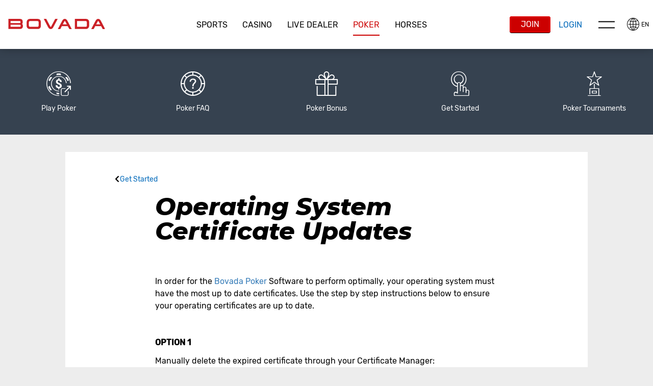

--- FILE ---
content_type: text/html; charset=utf-8
request_url: https://www.bovada.lv/poker/get-started/certificate-update
body_size: 14221
content:
<!DOCTYPE html><html class="use-native-default-fonts" lang="en-US" xml:lang="en-US" xmlns="http://www.w3.org/1999/xhtml"><head><link rel="prefetch" href="/assets/assets/fonts/sourceSansProB/Source-Sans-Pro-Regular.woff2" as="font" type="font/woff2" crossorigin="">
<link rel="prefetch" href="/assets/assets/fonts/sourceSansProB/Source-Sans-Pro-SemiBold.woff2" as="font" type="font/woff2" crossorigin="">
<link rel="prefetch" href="/assets/assets/fonts/sourceSansProB/Source-Sans-Pro-Bold.woff2" as="font" type="font/woff2" crossorigin=""><link rel="preload" href="/assets/assets/fonts/icons/bumbet/icons-bumbet-critical-mobile.woff2" as="font" type="font/woff2" media="(hover: none) and (max-width: 768px)" crossorigin="">
<link rel="preload" href="/assets/assets/fonts/icons/bumbet/icons-bumbet-critical-desktop.woff2" as="font" type="font/woff2" media="not (hover: none) and (max-width: 768px)" crossorigin="">
                <meta charset="utf-8">
        
        <style>
        body{min-width:320px}body .navbar-fixed-top{left:0;position:fixed;right:0;z-index:7}body .img-responsive{display:block}body .navbar-fixed-top{top:0}body .img-responsive{height:auto;max-width:100%}body .max-container{margin:0 auto;max-width:1376px}body .hidden,body .visible-xs{display:none!important}@media screen and (max-width:768px){body .visible-xs{display:block!important}body .hidden-xs{display:none!important}}@-webkit-keyframes slide-down-fade{0%{opacity:0;transform:translateY(-1em)}to{opacity:1;transform:translateY(0)}}@-moz-keyframes slide-down-fade{0%{opacity:0;transform:translateY(-1em)}to{opacity:1;transform:translateY(0)}}@-ms-keyframes slide-down-fade{0%{opacity:0;transform:translateY(-1em)}to{opacity:1;transform:translateY(0)}}@keyframes slide-down-fade{0%{opacity:0;transform:translateY(-1em)}to{opacity:1;transform:translateY(0)}}button{border:none}button{background:0 0;outline:0}button{border-radius:0;padding:0}@media screen and (max-width:768px){@font-face{font-family:icons-bovada-new;src:url(https://www.bovada.lv/assets/assets/fonts/icons/bovada/icons-bovada-critical-mobile-v2.eot);src:url(https://www.bovada.lv/assets/assets/fonts/icons/bovada/icons-bovada-critical-mobile-v2.eot?v2#iefix) format("embedded-opentype"),url(https://www.bovada.lv/assets/assets/fonts/icons/bovada/icons-bovada-critical-mobile-v2.woff2) format("woff2"),url(https://www.bovada.lv/assets/assets/fonts/icons/bovada/icons-bovada-critical-mobile-v2.woff) format("woff"),url(https://www.bovada.lv/assets/assets/fonts/icons/bovada/icons-bovada-critical-mobile-v2.ttf) format("truetype"),url(https://www.bovada.lv/assets/assets/fonts/icons/bovada/icons-bovada-critical-mobile-v2.svg?v2#icons-bovada) format("svg");font-weight:400;font-style:normal;font-display:swap}}@media screen and (min-width:769px){@font-face{font-family:icons-bovada-new;src:url(https://www.bovada.lv/assets/assets/fonts/icons/bovada/icons-bovada-critical-desktop-v2.eot);src:url(https://www.bovada.lv/assets/assets/fonts/icons/bovada/icons-bovada-critical-desktop-v2.eot?v2#iefix) format("embedded-opentype"),url(https://www.bovada.lv/assets/assets/fonts/icons/bovada/icons-bovada-critical-desktop-v2.woff2) format("woff2"),url(https://www.bovada.lv/assets/assets/fonts/icons/bovada/icons-bovada-critical-desktop-v2.woff) format("woff"),url(https://www.bovada.lv/assets/assets/fonts/icons/bovada/icons-bovada-critical-desktop-v2.ttf) format("truetype"),url(https://www.bovada.lv/assets/assets/fonts/icons/bovada/icons-bovada-critical-desktop-v2.svg?v2#icons-bovada) format("svg");font-weight:400;font-style:normal;font-display:swap}}@font-face{font-family:rubik;font-style:normal;font-weight:400;src:url(https://www.bovada.lv/assets/assets/fonts/rubik/rubikRegular.eot);src:url(https://www.bovada.lv/assets/assets/fonts/rubik/rubikRegular.woff2) format("woff2"),url(https://www.bovada.lv/assets/assets/fonts/rubik/rubikRegular.eot?#iefix) format("embedded-opentype"),url(https://www.bovada.lv/assets/assets/fonts/rubik/rubikRegular.woff) format("woff"),url(https://www.bovada.lv/assets/assets/fonts/rubik/rubikRegular.ttf) format("truetype"),url(https://www.bovada.lv/assets/assets/fonts/rubik/rubikRegular.svg#rubikRegular) format("svg");font-display:swap}@font-face{font-family:rubik;font-style:normal;font-weight:500;src:url(https://www.bovada.lv/assets/assets/fonts/rubik/rubikMedium.eot);src:url(https://www.bovada.lv/assets/assets/fonts/rubik/rubikMedium.woff2) format("woff2"),url(https://www.bovada.lv/assets/assets/fonts/rubik/rubikMedium.eot?#iefix) format("embedded-opentype"),url(https://www.bovada.lv/assets/assets/fonts/rubik/rubikMedium.woff) format("woff"),url(https://www.bovada.lv/assets/assets/fonts/rubik/rubikMedium.ttf) format("truetype"),url(https://www.bovada.lv/assets/assets/fonts/rubik/rubikMedium.svg#rubikMedium) format("svg");font-display:swap}@font-face{font-family:montserrat;font-style:italic;font-weight:800;src:url(https://www.bovada.lv/assets/assets/fonts/montserrat/montserratExtraBoldItalic.eot);src:url(https://www.bovada.lv/assets/assets/fonts/montserrat/montserratExtraBoldItalic.woff2) format("woff2"),url(https://www.bovada.lv/assets/assets/fonts/montserrat/montserratExtraBoldItalic.eot?#iefix) format("embedded-opentype"),url(https://www.bovada.lv/assets/assets/fonts/montserrat/montserratExtraBoldItalic.woff) format("woff"),url(https://www.bovada.lv/assets/assets/fonts/montserrat/montserratExtraBoldItalic.ttf) format("truetype"),url(https://www.bovada.lv/assets/assets/fonts/montserrat/montserratExtraBoldItalic.svg#montserratExtraBoldItalic) format("svg");font-display:swap}body.icons-split .icon,body.icons-split .icon-arrow-back:before,body.icons-split .icon-arrow-next:before,body.icons-split .icon-bonus:before,body.icons-split .icon-casino:before,body.icons-split .icon-global:before,body.icons-split .icon-horses:before,body.icons-split .icon-live-dealer:before,body.icons-split .icon-menu:before,body.icons-split .icon-poker-get-started:before,body.icons-split .icon-poker-how-to-play:before,body.icons-split .icon-poker-play-now:before,body.icons-split .icon-poker-tournaments:before,body.icons-split .icon-poker:before,body.icons-split .icon-sports:before{-webkit-font-smoothing:antialiased;-moz-osx-font-smoothing:grayscale;font-family:icons-bovada-new;font-style:normal;font-variant:normal;font-weight:400;speak:none;text-transform:none}.icon-arrow-back:before{content:"\21"}.icon-live-dealer:before{content:"\126"}.icon-casino:before{content:"\43"}.icon-sports:before{content:"\142"}.icon-arrow-next:before{content:"\23"}.icon-bonus:before{content:"\28"}.icon-global:before{content:"\124"}.icon-horses:before{content:"\79"}.icon-menu:before{content:"\3d"}.icon-poker-get-started:before{content:"\183"}.icon-poker-how-to-play:before{content:"\184"}.icon-poker-play-now:before{content:"\e909"}.icon-poker-tournaments:before{content:"\187"}.icon-poker:before{content:"\6b"}a,article,aside,body,div,figure,h1,html,i,img,label,li,nav,p,section,span,ul{margin:0;padding:0;border:0;font-size:100%;font:inherit;vertical-align:initial}article,aside,figure,nav,section{display:block}button{font-family:inherit;font-size:inherit;line-height:inherit}button{color:inherit;font:inherit;margin:0}*,:after,:before{-webkit-box-sizing:border-box;-moz-box-sizing:border-box;box-sizing:border-box}html{-webkit-overflow-scrolling:touch}a{color:#337ab7;text-decoration:none}ul{list-style:none}a{line-height:normal}body{background-color:#ededed;font-family:var(--font-primary);font-size:12px;color:grey}@media only screen and (max-device-width:480px){body{-webkit-text-size-adjust:100%;-ms-text-size-adjust:100%}}h1[class*=-heading]{color:#000;font:400 1.17em var(--font-primary);line-height:1}h1.h1-heading{font-weight:500}h1.h1-heading{font:italic 800 2em var(--font-secondary);line-height:1}.custom-cta{font:400 1.17em var(--font-primary);line-height:12px;min-width:110px;outline:0;padding:10px 12px;text-align:center;border-radius:4px;text-transform:uppercase}.custom-cta{text-decoration:none}.custom-cta.cta-small{font-size:1em;min-width:60px;padding:5px 16px;line-height:14px}.custom-cta.primary{background:#c00;color:#fff;position:relative;box-shadow:0 1px 0 0 #000}.custom-cta.primary:before{border:2px solid #e00000;border-radius:inherit;bottom:0;content:"";left:0;position:absolute;right:0;top:0}.custom-cta.secondary{background:#364250;color:#fff;box-shadow:0 1px 0 0 #000;position:relative}.custom-cta.secondary:before{border:2px solid #425162;border-radius:inherit;bottom:0;content:"";left:0;position:absolute;right:0;top:0}.custom-link{font-size:1.34em;text-decoration:none;color:#0069ba}.custom-dropdown{border-width:0 0 2px}.custom-dropdown,.custom-dropdown label,.custom-dropdown.lang-selector .icon{position:relative}.custom-dropdown .custom-droplist{position:absolute}.custom-dropdown:not(.flip-up) .custom-droplist{animation:slide-down-fade .3s}.custom-dropdown .custom-droplist{background:#fff;box-shadow:0 0 8px 0 rgba(0,0,0,.3);color:#333;display:none;font-size:1.12em;left:0;line-height:1;right:0;text-align:left;z-index:999}.custom-dropdown .custom-droplist li{padding:14px 8px}.custom-dropdown .custom-droplist li:not(:first-of-type){border-top:1px solid #d1d1d1}.custom-dropdown .custom-droplist li.active{background:#f2f2f2}.custom-dropdown .custom-droplist li.active{color:#0069ba}.lang-selector,.lang-selector label{display:inline-block}.lang-selector label{align-items:center;color:grey;display:flex;font-size:1em;height:44px;line-height:1;padding:0 8px;text-align:center;vertical-align:middle;width:auto;background:#fff}.lang-selector label .icon-global{color:inherit;font-size:24px;margin-right:4px}.lang-selector .custom-droplist{left:36px;width:128px;bottom:44px}.custom-menu{color:#000;font-size:1.17em;font-weight:400}.custom-menu:not(.inverse) li{background:#fff}.custom-menu a{color:inherit}.custom-menu.primary li{line-height:1;border-bottom:1px solid #d1d1d1}.custom-menu.primary li a:first-child{display:block;margin:-12px -32px -12px -16px;padding:12px 32px 12px 16px}.custom-menu.primary li .icon[class*=-next]{right:16px}.custom-menu .icon[class*=-next]{top:50%;transform:translateY(-50%)}.custom-menu li{outline:0;padding:12px 32px 12px 16px;position:relative}.custom-menu li .icon[class*=-next]{color:grey;font-size:8px;position:absolute}.static-btn{color:grey;padding:15px}.static-btn .icon.static-icon{background:0 0;color:inherit;border-radius:50%;border:none;display:inline-block;font-size:32px;line-height:32px;height:32px;margin:0 auto;text-align:center;width:32px}.static-btn .static-title{display:block;font-size:1em;font-weight:400;line-height:1;margin-top:12px}.custom-tab{display:flex}.custom-tab{font-weight:600;overflow:auto;position:relative}.custom-tab a,.custom-tab li{line-height:1}.custom-tab a{color:inherit}.custom-tab.quaternary{border:0 solid #c2c2c2;flex:1;background:#fff;text-transform:uppercase}.custom-tab.quaternary li{color:#000;flex-shrink:0;font-size:1em;margin:0;padding:10px 12px;position:relative;font-weight:400}.custom-tab.quaternary li.active{color:#c00}.custom-tab.quaternary li.active{border-bottom:2px solid #c00}.custom-tab.channel{flex:auto;font-weight:400}.custom-tab.channel a{display:inline-block}.custom-tab.channel li{border-width:2px 0;color:#000;flex-grow:1;font-size:1em;padding:0;text-align:center;text-transform:uppercase}.custom-tab.channel li.active{color:#c00}.custom-tab.channel .channel-item{padding:10px 5px}.custom-tab.tab-menu,.navbar-wrapper.menu-navbar{background:#364250}.navbar-fixed-top .custom-tab.tab-menu .static-btn{font-size:inherit}.custom-tab.tab-menu{justify-content:center;flex-wrap:wrap}.custom-tab.tab-menu li{border:0;color:#fff;flex:1 1 33.3%;text-align:center;overflow:hidden}.custom-tab.tab-menu li:not(:last-child){margin-right:0}.custom-tab.tab-menu a{display:block}.custom-tab.tab-menu .static-btn{padding:24px 15px;width:100%}.custom-tab.small-tab li{background:#364250;color:#fff;flex:1;font-size:.85em;padding:6px 10px;text-align:center;font-weight:400}.custom-tab.small-tab li:last-of-type{border-right:0}.custom-tab.small-tab li .icon{display:block;font-size:20px;line-height:1;margin-bottom:6px}.navbar-fixed-top{min-width:320px;top:0;z-index:2;padding-bottom:36px;box-shadow:0 0 16px 0 rgba(0,0,0,.3)}.navbar-fixed-top:not(.search-field-enabled){background:#fff}.navbar-fixed-top .navbar{border:0;border-radius:0;height:48px;justify-content:center;margin:0 auto;flex-wrap:wrap}.navbar-fixed-top .navbar .header-lang-selector-left-side,.navbar-fixed-top .navbar .user-info-full-size-registration-buttons{display:none}.navbar-fixed-top .navbar,.navbar-fixed-top .navbar .login-container,.navbar-fixed-top .navbar .user-info{align-items:center}.navbar-fixed-top .navbar .user-info{display:inline-flex;height:100%;flex-grow:1}.navbar-fixed-top .navbar{color:#000}.navbar-fixed-top .navbar{display:flex}.navbar-fixed-top .navbar .user-info{position:relative}.navbar-fixed-top .navbar .login-container{display:inline-flex}.navbar-fixed-top .navbar .login-container .custom-cta:last-of-type{margin-left:8px}.navbar-fixed-top .navbar .user-info{justify-content:flex-end;position:relative}.navbar-fixed-top .navbar [class*=-btn]{line-height:1;padding:16px;display:flex;justify-content:center;position:relative;min-height:48px}.navbar-fixed-top .navbar [class*=-btn] .icon-menu{font-size:0;position:relative}.navbar-fixed-top .navbar [class*=-btn] .icon-menu,.navbar-fixed-top .navbar [class*=-btn] .icon-menu:after,.navbar-fixed-top .navbar [class*=-btn] .icon-menu:before{display:block;height:1px;width:8px}.navbar-fixed-top .navbar [class*=-btn] .icon-menu:after,.navbar-fixed-top .navbar [class*=-btn] .icon-menu:before{background:#000;content:"";position:absolute}.navbar-fixed-top .navbar [class*=-btn] .icon-menu:before{bottom:3px}.navbar-fixed-top .navbar [class*=-btn] .icon-menu:after{top:3px}.navbar-fixed-top .navbar [class*=-btn]:not(.account-balance){font-size:0}.navbar-fixed-top .navbar [class*=-btn]:not(.account-balance) .icon-menu{font-size:0;position:relative}.navbar-fixed-top .navbar [class*=-btn]:not(.account-balance) .icon-menu,.navbar-fixed-top .navbar [class*=-btn]:not(.account-balance) .icon-menu:after,.navbar-fixed-top .navbar [class*=-btn]:not(.account-balance) .icon-menu:before{display:block;height:1px;width:16px}.navbar-fixed-top .navbar [class*=-btn]:not(.account-balance) .icon-menu:after,.navbar-fixed-top .navbar [class*=-btn]:not(.account-balance) .icon-menu:before{background:#000;content:"";position:absolute}.navbar-fixed-top .navbar [class*=-btn]:not(.account-balance) .icon-menu:before{bottom:3px}.navbar-fixed-top .navbar [class*=-btn]:not(.account-balance) .icon-menu:after{top:3px}.navbar-fixed-top .navbar .menu-btn{align-items:center;background:#fff}.navbar-fixed-top .navbar .icon{font-size:16px}.navbar-fixed-top .navbar .brand-logo{display:-ms-flexbox;margin:auto;padding:18px 16px}.navbar-fixed-top .navbar .brand-logo img{height:auto;min-width:100px}.navbar-fixed-top .navbar .custom-tab.channel{order:3;width:100%;background:#fff;border-top:2px solid #e3e3e3}.navbar-fixed-top .navbar .custom-link{font-size:1em;padding:5px 13px;text-transform:uppercase}.rich-text-body-content[data-version=v2] .bold{font-weight:700}@media screen and (min-width:769px){[class*=-heading].h1-heading{font-size:4em}}@media screen and (min-width:769px){.custom-cta{font-size:1.34em}}@media screen and (min-width:769px){.custom-tab.quaternary{overflow:visible}.custom-tab.quaternary li{font-size:1.34em;padding:15px 30px}}@media screen and (min-width:480px){.custom-tab.channel .channel-item{padding:10px 12px}}@media screen and (min-width:769px) and (max-width:1024px){.custom-tab.channel li{font-size:1.17em}}@media screen and (min-width:769px){.custom-tab.channel,.custom-tab.channel.quaternary li{border-width:0}.custom-tab.channel.quaternary li{padding:0}.custom-tab.channel .channel-item{padding:13px 0 11px}.custom-tab.channel li{margin:0 8px}.custom-tab.channel li a{border-bottom:2px solid #fff}.custom-tab.channel li.active a{border-color:#c00}}@media screen and (min-width:1024px){.custom-tab.channel li{font-size:1.34em;margin:0 12px}}@media screen and (min-width:1376px){.custom-tab.channel li{margin:0 16px;font-size:1.67em}}@media screen and (max-width:320px){.navbar-fixed-top .navbar .brand-logo img{min-width:75px}.navbar-fixed-top .navbar .login-container{font-size:.85em}.navbar-fixed-top .navbar .custom-cta{padding:5px 12px}.navbar-fixed-top .navbar [class*=-btn]:not(.account-balance){padding:6px 4px}}@media screen and (min-width:321px) and (max-width:360px){.navbar-fixed-top .navbar .brand-logo img{min-width:80px}.navbar-fixed-top .navbar .login-container{font-size:.85em}.navbar-fixed-top .navbar .custom-cta{padding:5px 12px}}@media screen and (max-width:420px){.navbar-fixed-top .navbar [class*=-btn]{padding:6px}.navbar-fixed-top .navbar .brand-logo{padding:18px 5px}}@media screen and (min-width:769px){.navbar-fixed-top{padding-bottom:0}.navbar-fixed-top .navbar{height:96px}.navbar-fixed-top .navbar .login-container{display:inline-flex;justify-content:center}.navbar-fixed-top .navbar [class*=-btn]{padding:16px}.navbar-fixed-top .navbar .brand-logo{flex-grow:1}.navbar-fixed-top .navbar .brand-logo img{height:14px}.navbar-fixed-top .navbar .brand-logo{padding:18px 8px}.navbar-fixed-top .navbar .custom-tab.channel{margin:auto;width:auto;order:0}.navbar-fixed-top .navbar .icon{font-size:24px}.navbar-fixed-top .navbar .custom-cta{min-width:80px}.navbar-fixed-top .navbar .custom-tab.channel{border-width:0}.navbar-fixed-top .navbar .custom-link{font-size:1.34em;padding:5px 16px}}@media screen and (min-width:769px) and (max-width:1024px){.navbar-fixed-top .navbar .login-container{font-size:.85em}}@media screen and (min-width:1024px){.navbar-fixed-top .navbar .brand-logo{padding:18px 16px}.navbar-fixed-top .navbar .brand-logo img{height:20px}.navbar-fixed-top .navbar [class*=-btn]{padding:16px;min-width:64px;min-height:64px}.navbar-fixed-top .navbar [class*=-btn] .icon-menu{transform:scale(2)}}@media screen and (min-width:1376px){.navbar-fixed-top .navbar .custom-link{padding:6px 32px}.navbar-fixed-top .navbar .brand-logo{padding-left:0}.navbar-fixed-top .navbar .brand-logo img{height:24px}}html.force-critical{font-family:rubik,montserrat}html{--font-primary:"rubik";--font-secondary:"montserrat"}html.use-native-default-fonts{font-family:-apple-system,BlinkMacSystemFont,Segoe UI,Noto Sans,Helvetica,Arial,sans-serif,Apple Color Emoji,Segoe UI Emoji}body bx-site div.rich-text-body-content[data-version=v2]{overflow:auto}body bx-site div.rich-text-body-content[data-version=v2] p,body bx-site div.rich-text-body-content[data-version=v2] span{list-style-image:none;list-style-type:disc;list-style-position:outside;margin:12px 0;min-height:1em}div.article-copperhead div.rich-text-body-content{overflow:auto}div.article-copperhead div.rich-text-body-content p,div.article-copperhead div.rich-text-body-content span{list-style-image:none;list-style-type:disc;list-style-position:outside;margin:12px 0}div.article-copperhead div.rich-text-body-content{font-size:16px;margin:inherit}.main-primary-nav.bx-menu{bottom:0;left:0;overflow:hidden;right:0;z-index:5;background-color:#364250;height:100%;max-width:1376px;margin:0 auto}@media screen and (min-width:769px){.main-primary-nav.bx-menu{height:168px;bottom:auto;z-index:5}}.main-primary-nav.bx-menu .custom-tab.small-tab{overflow:hidden;height:100%;align-items:center}.main-primary-nav.bx-menu .custom-tab.small-tab li{flex:1;font-weight:100;padding:0}@media screen and (min-width:769px){.main-primary-nav.bx-menu .custom-tab.small-tab li{background:0;border:0;margin:0 16px}.main-primary-nav.bx-menu .custom-tab.small-tab li:first-child{margin-left:0}.main-primary-nav.bx-menu .custom-tab.small-tab li:last-child{margin-right:0}}.main-primary-nav.bx-menu .custom-tab.small-tab a{display:block;overflow:hidden;padding:6px}.main-primary-nav.bx-menu .custom-tab.small-tab a.static-btn{padding-left:0;padding-right:0}@media screen and (min-width:769px){.main-primary-nav.bx-menu .custom-tab.small-tab a{border-radius:8px;height:auto;padding:23px;color:inherit}}.main-primary-nav.bx-menu .custom-tab.small-tab .static-btn .static-title{display:inline-block;font-size:10px;font-weight:lighter;line-height:11px;margin-top:4px;white-space:nowrap;text-overflow:ellipsis;overflow:hidden;max-width:62px;color:inherit}@media screen and (min-width:769px){.main-primary-nav.bx-menu .custom-tab.small-tab .static-btn .static-title{display:block;font-size:14px;margin-top:16px;line-height:17px;max-width:none;color:inherit}}.main-primary-nav.bx-menu .custom-tab.small-tab .static-btn .icon.static-icon,.main-primary-nav.bx-menu .custom-tab.small-tab li .icon{background:inherit;border-radius:0;color:inherit;display:block;font-size:20px;height:22px;margin:2px 0;text-align:center;width:100%}@media screen and (min-width:769px){.main-primary-nav.bx-menu .custom-tab.small-tab .static-btn .icon.static-icon,.main-primary-nav.bx-menu .custom-tab.small-tab li .icon{background:0 0;font-size:48px;line-height:48px;height:48px;margin:0 auto;text-align:center}}.breadcrumb{display:inline-block}.breadcrumb a{color:#0069ba;font-size:20px;display:flex;align-items:center}.breadcrumb a i{white-space:pre;color:#000;font-size:12px;padding-inline:4px}.breadcrumb a.breadcrumb-link{visibility:hidden;display:none}.breadcrumb:last-of-type{display:inline-block}.breadcrumb:last-of-type a{color:#000;font-size:20px}.breadcrumb:last-of-type i.icon.icon-arrow-next{display:none}@media (max-width:769px){.breadcrumb{visibility:hidden;display:none}.breadcrumb:last-of-type{visibility:visible;display:flex;padding-left:21px}.breadcrumb:last-of-type a{color:#000;font-weight:900;font-size:14px}.breadcrumb a.breadcrumb-link{visibility:visible;display:flex;color:grey;margin-left:10px;padding-right:8px}.breadcrumb a.breadcrumb-link i{visibility:visible;font-size:8px}}.custom-tab.quaternary li{margin:2px 0 0}@media (max-width:768px){.custom-tab.quaternary li{margin:-2px 0 0}}bx-lang-select .lang-selector label{height:48px;color:#000}bx-lang-select .lang-selector .custom-droplist{bottom:auto;left:auto}bx-lang-select .lang-selector .custom-droplist li a{color:#4d4d4d;line-height:1}@media screen and (min-width:320px){bx-lang-select .lang-selector .custom-droplist{width:150px}}@media screen and (min-width:769px){bx-lang-select .lang-selector .custom-droplist{width:250px}bx-lang-select .lang-selector label{height:64px}}.nav-menu-overlay{position:fixed;left:0;right:0;top:0;bottom:-50vh;background-color:rgba(0,0,0,.6);z-index:2}bx-poker-page .content{padding:0 16px 16px;max-width:1376px;margin-top:0;margin-left:auto;margin-right:auto;float:none}@media screen and (min-width:769px){bx-poker-page .content{padding:0}}@media screen and (min-width:769px) and (max-width:1376px){bx-poker-page .content{padding-left:16px;padding-right:16px}}bx-poker-page .content .full-width{height:48px;z-index:5;position:fixed;left:0;bottom:0;width:100%;padding:0;background-color:#36424f}@media screen and (min-width:769px){bx-poker-page .content .full-width{position:absolute;height:168px;top:96px}bx-poker-page .content .full-width+*{display:block;margin-top:168px}}@media screen and (min-width:1376px){bx-poker-page .content .full-width{top:96px}}.max-container.article-wrapper.article-copperhead{margin:auto}@media screen and (max-width:768px){.max-container.article-wrapper.article-copperhead{padding:0}}@media screen and (min-width:1376px){.max-container.article-wrapper.article-copperhead{max-width:1024px}}@media screen and (max-width:768px){.max-container.article-wrapper.article-copperhead .article-details>.article-title:first-child{padding:0 24px 24px}}@media screen and (min-width:769px){.max-container.article-wrapper.article-copperhead .article-details>.article-title:first-child{max-width:1024px;margin:auto;padding:0 176px 24px;background-color:#fff}}.max-container.article-wrapper.article-copperhead .article-body{line-height:1.5}@media screen and (max-width:768px){.max-container.article-wrapper.article-copperhead .article-body{padding:24px}}@media screen and (min-width:769px){.max-container.article-wrapper.article-copperhead .article-body{max-width:1024px;margin:0 auto;padding:24px 176px;background-color:#fff}}.max-container.article-wrapper.article-copperhead .img-wrapper .img-responsive{width:100%}@media screen and (max-width:768px){.max-container.article-wrapper.article-copperhead .img-wrapper{padding:0 24px}}@media screen and (min-width:769px){.max-container.article-wrapper.article-copperhead .img-wrapper{padding:0 88px;background-color:#fff;max-width:1024px;margin:auto}}.max-container.article-wrapper.article-copperhead .article-details{border:none;margin:auto;max-width:1024px;color:#000;background-color:#fff}@media screen and (min-width:769px){.max-container.article-wrapper.article-copperhead .article-details{background-color:#fff}}.max-container.article-wrapper.article-copperhead .breadcrumb-wrapper{background:#fff;display:flex}@media screen and (max-width:768px){.max-container.article-wrapper.article-copperhead .breadcrumb-wrapper{padding:24px}}@media screen and (min-width:769px){.max-container.article-wrapper.article-copperhead .breadcrumb-wrapper{padding:45px 96px 24px;max-width:1024px;margin:auto}}.max-container.article-wrapper.article-copperhead .breadcrumb-wrapper .breadcrumbContainer{display:flex;float:left}.max-container.article-wrapper.article-copperhead .breadcrumb-wrapper .breadcrumb-content{width:100%}@media screen and (min-width:769px){.max-container.article-wrapper.article-copperhead .breadcrumb-wrapper .breadcrumb-content{width:936px}}.max-container.article-wrapper.article-copperhead .breadcrumb-wrapper .article-date{text-transform:uppercase;text-align:right;float:right}.max-container.article-wrapper.article-copperhead .breadcrumb-wrapper .breadcrumb,.max-container.article-wrapper.article-copperhead .breadcrumb-wrapper .breadcrumb a.breadcrumb-link{display:flex;visibility:visible}.max-container.article-wrapper.article-copperhead .breadcrumb-wrapper .breadcrumb a i.icon-arrow-next{display:none}.max-container.article-wrapper.article-copperhead .breadcrumb-wrapper .breadcrumb a.breadcrumb-link+a{font-size:1.17em}.max-container.article-wrapper.article-copperhead .breadcrumb-wrapper .breadcrumb:after,.max-container.article-wrapper.article-copperhead .breadcrumb-wrapper .breadcrumb:last-of-type,.max-container.article-wrapper.article-copperhead .breadcrumb-wrapper .breadcrumb:last-of-type a{display:none}bx-header~div.top-container{padding-top:84px}@media screen and (min-width:769px){bx-header~div.top-container{padding-top:96px}}bx-header-user-menu-ch .menu-overlay-container{position:relative}bx-header-user-menu-ch .nav-menu-hidden{display:none}bx-header-user-menu-ch div.nav-menu-elements{position:absolute;z-index:3;right:0;width:375px;background-color:#fff;-webkit-box-shadow:inset 0 14px 16px -8px rgba(0,0,0,.2);-moz-box-shadow:inset 0 14px 16px -8px rgba(0,0,0,.2);box-shadow:inset 0 14px 16px -8px rgba(0,0,0,.2);overflow-y:auto;max-height:calc(100vh - 96px)}@media only screen and (min-width:320px) and (max-width:769px){bx-header-user-menu-ch div.nav-menu-elements{height:calc(100% - 48px);width:100%;overflow-y:auto}}@media only screen and (max-width:769px){bx-header-user-menu-ch div.nav-menu-elements{position:fixed;left:0}}@media only screen and (min-width:769px){bx-header-user-menu-ch div.nav-menu-elements{top:-16px;width:400px;-webkit-box-shadow:0 0 16px rgba(0,0,0,.3);-moz-box-shadow:0 0 16px rgba(0,0,0,.3);box-shadow:0 0 16px rgba(0,0,0,.3)}}bx-header-user-menu-ch div.nav-menu-elements .custom-menu{display:flex;flex-wrap:wrap;background-color:transparent;border-top:none}bx-header-user-menu-ch div.nav-menu-elements .custom-menu li{flex:0 1 50%}bx-header-user-menu-ch div.nav-menu-elements .custom-menu li:nth-child(odd){border-right:1px solid #d1d1d1}bx-header-user-menu-ch div.nav-menu-overlay{display:flex;max-width:300%;position:absolute;top:2px;left:0;right:0;bottom:-100vh;background-color:#fff;z-index:2}@media only screen and (min-width:769px){bx-header-user-menu-ch div.nav-menu-overlay{top:0;left:-100%;right:-100%;background-color:rgba(0,0,0,.6)}}:root{--core-greyscale-1:#000;--core-greyscale-7:#fff;--core-spacing-2:10px;--core-spacing-6:30px;--core-spacing-7:40px;--stream-coming-soon-color:var(--core-greyscale-1)}:root{--coupons-info-bg:#fff}
    </style><link rel="stylesheet" type="text/css" href="/assets/css/main-7f881e35-0980-49e6-a037-1cfd1c06f7db.css">
    
        
        
        
        <base href="/">
        <meta name="viewport" content="width=device-width, initial-scale=1, maximum-scale=1, user-scalable=no">
        <meta http-equiv="X-UA-Compatible" content="IE=edge">
        <meta name="apple-mobile-web-app-capable" content="yes">
        <link rel="apple-touch-startup-image" media="(device-width: 414px) and (device-height: 896px) and (-webkit-device-pixel-ratio: 3)" href="/content/favicons/apple-launch-1242x2688.png"> 
        <link rel="apple-touch-startup-image" media="(device-width: 414px) and (device-height: 896px) and (-webkit-device-pixel-ratio: 2)" href="/content/favicons/apple-launch-828x1792.png"> 
        <link rel="apple-touch-startup-image" media="(device-width: 375px) and (device-height: 812px) and (-webkit-device-pixel-ratio: 3)" href="/content/favicons/apple-launch-1125x2436.png"> 
        <link rel="apple-touch-startup-image" media="(device-width: 414px) and (device-height: 736px) and (-webkit-device-pixel-ratio: 3)" href="/content/favicons/apple-launch-1242x2208.png"> 
        <link rel="apple-touch-startup-image" media="(device-width: 375px) and (device-height: 667px) and (-webkit-device-pixel-ratio: 2)" href="/content/favicons/apple-launch-750x1334.png">
        <link rel="apple-touch-startup-image" media="(device-width: 320px) and (device-height: 568px) and (-webkit-device-pixel-ratio: 2)" href="/content/favicons/apple-launch-640x1336.png">  
        <link rel="apple-touch-startup-image" media="(device-width: 1024px) and (device-height: 1366px) and (-webkit-device-pixel-ratio: 2)" href="/content/favicons/apple-launch-2048x2732.png"> 
        <link rel="apple-touch-startup-image" media="(device-width: 834px) and (device-height: 1194px) and (-webkit-device-pixel-ratio: 2)" href="/content/favicons/apple-launch-1668x2388.png"> 
        <link rel="apple-touch-startup-image" media="(device-width: 834px) and (device-height: 1112px) and (-webkit-device-pixel-ratio: 2)" href="/content/favicons/apple-launch-1668x2224.png"> 
        <link rel="apple-touch-startup-image" media="(device-width: 768px) and (device-height: 1024px) and (-webkit-device-pixel-ratio: 2)" href="/content/favicons/apple-launch-1536x2048.png">
        <link rel="apple-touch-icon" sizes="57x57" href="/content/favicons/apple-icon-57x57.png">
        <link rel="apple-touch-icon" sizes="60x60" href="/content/favicons/apple-icon-60x60.png">
        <link rel="apple-touch-icon" sizes="72x72" href="/content/favicons/apple-icon-72x72.png">
        <link rel="apple-touch-icon" sizes="76x76" href="/content/favicons/apple-icon-76x76.png">
        <link rel="apple-touch-icon" sizes="114x114" href="/content/favicons/apple-icon-114x114.png">
        <link rel="apple-touch-icon" sizes="120x120" href="/content/favicons/apple-icon-120x120.png">
        <link rel="apple-touch-icon" sizes="144x144" href="/content/favicons/apple-icon-144x144.png">
        <link rel="apple-touch-icon" sizes="152x152" href="/content/favicons/apple-icon-152x152.png">
        <link rel="apple-touch-icon" sizes="180x180" href="/content/favicons/apple-icon-180x180.png">
        <link rel="icon" type="image/png" sizes="192x192" href="/content/favicons/android-icon-192x192.png">
        <link rel="icon" type="image/png" sizes="32x32" href="/content/favicons/favicon-32x32.png">
        <link rel="icon" type="image/png" sizes="96x96" href="/content/favicons/favicon-96x96.png">
        <link rel="icon" type="image/png" sizes="16x16" href="/content/favicons/favicon-16x16.png">
        <link rel="manifest" href="/content/manifest.json">
        <meta name="msapplication-TileColor" content="#000000">
        <meta name="msapplication-TileImage" content="/content/favicons/ms-icon-144x144.png">
        <meta name="theme-color" content="#000000">
        <link rel="shortcut icon" href="/content/favicons/favicon.ico" type="image/vnd.microsoft.icon">
        <style>
            .lazyload:not([src]) {
                opacity: 0;
            }
            .lazyload[src],
            .lazyloaded[src] {
                opacity: 1;
                transition: opacity 300ms;
            }
        </style>

    <title>Operating System Certificate Updates</title><script type="application/ld+json">{ "@context": "http://schema.org", "@type": "BreadcrumbList",
            "itemListElement": [ { "@type": "ListItem", "position": 1,
            "item": { "@id": "https://www.bovada.lv/poker", "name": "Poker" } },{ "@type": "ListItem", "position": 2,
            "item": { "@id": "https://www.bovada.lv/poker/get-started", "name": "Get started" } },{ "@type": "ListItem", "position": 3,
            "item": { "@id": "https://www.bovada.lv/poker/get-started/certificate-update", "name": "Certificate update" } } ] }</script><style>[_nghost-server-side-render-c71]     bx-cashier .custom-checkbox label.btc-iagree-lbl, [_nghost-server-side-render-c71]     bx-cashier .custom-checkbox label.bch-iagree-lbl, [_nghost-server-side-render-c71]     bx-cashier .custom-checkbox label.white-text {
  color: inherit;
}

[_nghost-server-side-render-c71]     bx-cashier fieldset.withdrawal-fieldset-inline-text {
  margin-left: 0;
}

[_nghost-server-side-render-c71]     bx-cashier .cs-reduced-text {
  font-size: 0.9em;
}

[_nghost-server-side-render-c71]     bx-cashier .cs-payment-details-container {
  width: 100%;
}

[_nghost-server-side-render-c71]     bx-cashier .cs-payment-details-container .button-area {
  text-align: center;
}

[_nghost-server-side-render-c71]     bx-cashier .cs-payment-details-container .button-area button {
  float: none;
}

[_nghost-server-side-render-c71]     bx-cashier .cs-payment-details-container .step-item #requestedAmountValue {
  color: #54A212;
  font-weight: 700;
}

[_nghost-server-side-render-c71]     bx-cashier .cs-payment-details-container .tooltip-popover-content #aboutFeeMsgTooltip {
  padding-right: 10%;
}

@media (min-width: 730px) {
  [_nghost-server-side-render-c71]     bx-cashier .cs-payment-details-container {
    max-width: 412px;
    margin: 0 auto;
  }
}

[_nghost-server-side-render-c71]     bx-cashier .bcm-overlay .modal-body {
  padding: 16px !important;
}

[_nghost-server-side-render-c71]     bx-cashier .cs-payment-details-table-title {
  font-size: 1em;
  padding-left: 8px;
  display: block;
  text-align: left;
  font-weight: bold;
  margin-bottom: 8px;
  color: #000;
}

[_nghost-server-side-render-c71]     bx-cashier .cs-highlight-text {
  color: #000;
}

@media (min-width: 730px) {
  [_nghost-server-side-render-c71]     bx-cashier .bonus-area {
    order: -1;
  }
}

[_nghost-server-side-render-c71]     bx-cashier .btc-iagree-lbl, [_nghost-server-side-render-c71]     bx-cashier .bch-iagree-lbl {
  color: inherit;
}

[_nghost-server-side-render-c71]     bx-cashier .custom-menu.primary {
  color: #2b2b2b;
  background: #fff;
}

[_nghost-server-side-render-c71]     bx-cashier .custom-menu.primary li {
  border: solid 1px #c2c2c2;
}

[_nghost-server-side-render-c71]     bx-cashier .custom-menu.primary ul {
  background: #fff;
  border: solid 1px #c2c2c2;
}

[_nghost-server-side-render-c71]     bx-cashier bx-deposit-wiretransfer .instructions .numbered {
  color: gray;
}

[_nghost-server-side-render-c71]     bx-cashier .custom-menu.primary.options li {
  border: solid 1px #c2c2c2;
}

[_nghost-server-side-render-c71]     bx-cashier bx-reduce-amount .tooltip-popover-msg {
  padding: 5px;
  text-align: center;
}

[_nghost-server-side-render-c71]     bx-cashier bx-reduce-amount .tooltip-popover-msg .error-msg {
  color: inherit;
}

[_nghost-server-side-render-c71]     bx-cashier bx-reduce-amount .custom-cta.tertiary {
  background: #c00;
  color: #fff;
  font-size: 1em;
}

[_nghost-server-side-render-c71]     bx-cashier bx-reduce-amount .custom-cta.tertiary :before {
  border: solid 1px #dc3434 !important;
  box-shadow: 1px 1px 0px rgba(0, 0, 0, 0.2);
}

[_nghost-server-side-render-c71]     bx-cashier .withdrawal-bottom .custom-cta.primary.cta-large {
  width: 100%;
}

[_nghost-server-side-render-c71]     bx-cashier .first-deposit {
  color: #368031;
}

[_nghost-server-side-render-c71]     bx-cashier .list-table-title {
  color: #2b2b2b;
}

[_nghost-server-side-render-c71]     bx-cashier .two-column-container {
  display: flex;
  flex-flow: row wrap;
  justify-content: space-between;
  background-color: #fff;
}

[_nghost-server-side-render-c71]     bx-cashier .two-column-container .left-panel {
  width: 100%;
  padding: 16px 32px;
}

[_nghost-server-side-render-c71]     bx-cashier .two-column-container .right-panel {
  width: 100%;
  margin-top: 15px;
  padding: 16px 32px;
}

[_nghost-server-side-render-c71]     bx-cashier .two-column-container .spaced-below {
  margin-bottom: 0;
}

[_nghost-server-side-render-c71]     bx-cashier .two-column-container .withdrawal-button {
  width: 100%;
  margin-top: 15px;
}

[_nghost-server-side-render-c71]     bx-cashier .two-column-container .pin-wrapper {
  margin-top: 3px;
}

[_nghost-server-side-render-c71]     bx-cashier #displayedAddress, [_nghost-server-side-render-c71]     bx-cashier #presetAmountTitle {
  color: grey;
}

[_nghost-server-side-render-c71]     bx-cashier .local-bitcoin-box .register-lb-button {
  font-size: 1.21em;
}

[_nghost-server-side-render-c71]     bx-cashier .generic-withdrawal-grid {
  background-color: #fff;
  display: grid;
}

[_nghost-server-side-render-c71]     bx-cashier .generic-withdrawal-grid .form-field-50 {
  display: block;
  width: 100%;
  margin-bottom: 15px;
}

[_nghost-server-side-render-c71]     bx-cashier .generic-withdrawal-grid .left-panel {
  width: 100%;
  padding: 16px 32px;
}

[_nghost-server-side-render-c71]     bx-cashier .generic-withdrawal-grid .right-panel {
  width: 100%;
  margin-top: 15px;
  padding: 16px 32px;
}

[_nghost-server-side-render-c71]     bx-cashier .generic-withdrawal-grid .spaced-below {
  margin-bottom: 0;
}

[_nghost-server-side-render-c71]     bx-cashier .generic-withdrawal-grid .withdrawal-button {
  width: 100%;
  margin-top: 15px;
}

@media (min-width: 730px) {
  [_nghost-server-side-render-c71]     bx-cashier .two-column-container .left-panel {
    width: calc(50% - 5px);
  }
  [_nghost-server-side-render-c71]     bx-cashier .two-column-container .right-panel {
    width: calc(50% - 5px);
    margin-top: 0;
  }
  [_nghost-server-side-render-c71]     bx-cashier .generic-withdrawal-grid .left-panel {
    width: calc(100% - 10px);
  }
  [_nghost-server-side-render-c71]     bx-cashier .generic-withdrawal-grid .right-panel {
    width: calc(100% - 10px);
    margin-top: 0;
  }
  [_nghost-server-side-render-c71]     bx-cashier .local-bitcoin-box .register-lb-button {
    font-size: 1.46em;
  }
}

@media (max-width: 730px) {
  [_nghost-server-side-render-c71]     bx-cashier .custom-menu.primary.options.payment-methods-list {
    margin-left: 0;
    margin-right: 0;
  }
  [_nghost-server-side-render-c71]     bx-cashier bx-withdraw .custom-menu.primary.options.payment-methods-list {
    margin-top: -16px;
  }
  [_nghost-server-side-render-c71]     bx-cashier .custom-notification {
    margin-top: 15px;
  }
}

[_nghost-server-side-render-c71]     bx-cashier .modal-content .modal-medium {
  overflow: hidden;
}

.zeus-banner[_ngcontent-server-side-render-c71] {
  width: 100%;
  background-color: #00b3ff;
  color: black;
  text-align: center;
  padding: 10px;
  box-shadow: 0 2px 5px rgba(0, 0, 0, 0.2);
}</style><style>[_nghost-server-side-render-c70]     .bx-notification-container {
           z-index: 99999;
           height: 100%;
           left: 0px;
        }</style><style>[_nghost-server-side-render-c278]     .display-separator {
  display: none; }

[_nghost-server-side-render-c278]     .content {
  max-width: 100%;
  padding-left: 0px;
  padding-right: 0px; }

@media screen and (max-width: 769px) {
  div.poker-layout[_ngcontent-server-side-render-c278]     div.marketing-page-frame-container {
    padding-left: 16px;
    padding-right: 16px; }
  [_nghost-server-side-render-c278]     .article-wrapper.article-copperhead {
    margin: 16px 16px 0px 16px; }
  [_nghost-server-side-render-c278]     .promotion-wrapper.promotion-copperhead {
    margin: 16px 16px 0px 16px; } }

@media screen and (min-width: 769px) {
  [_nghost-server-side-render-c278]     .article-wrapper.article-copperhead {
    margin-top: 202px; }
  [_nghost-server-side-render-c278]     .promotion-wrapper.promotion-copperhead {
    margin-top: 202px; } }</style><meta name="title" content="Operating System Certificate Updates"><meta name="description" content="In order for the Bovada Poker Software to perform optimally, your operating system must have the most up to date certificates."><link rel="canonical" href="https://www.bovada.lv/poker/get-started/certificate-update"><meta name="robots" content="index, follow"><link rel="alternate" href="https://www.bovada.lv/es/poker/empieza-jugar/actualizacion-de-certificados-del-sistema-operativo" hreflang="es-US"><link rel="alternate" href="https://www.bovada.lv/poker/get-started/certificate-update" hreflang="en-US"><link rel="alternate" href="https://www.bovada.lv/poker/get-started/certificate-update" hreflang="en"><link rel="alternate" href="https://www.bovada.lv/poker/get-started/certificate-update" hreflang="x-default"><meta name="seobility" content="a570f1ea54aaf7c597440f2ca148fa3b"><style>.navbar-fixed-top[_ngcontent-server-side-render-c222] {
  animation: none;
  z-index: 10;
}</style><style>div.modal-content .custom-form-helper div.bx-account-menu-subcontent .modal-body .custom-dropdown.custom-field input:disabled.date + label {
  background-color: #ffffff;
  border-color: rgba(163, 163, 163, 0.3);
  color: #c2c2c2; }

  div.modal-content .custom-form-helper div.bx-account-menu-subcontent .modal-body .custom-dropdown.custom-field input:disabled.date {
  color: #c2c2c2; }

  .custom-dropdown i.date.icon.icon-arrow.icon-arrow-down {
  font-size: 8px;
  color: #040404; }

  .custom-dropdown i.date.icon.icon-arrow.icon-arrow-down.disabled {
    color: #c2c2c2; }

  div.modal-content .custom-form-helper div.bx-account-menu-subcontent .modal-body .custom-dropdown.custom-field input:disabled {
  -webkit-text-fill-color: #c2c2c2;
  -webkit-opacity: 1;
  color: #c2c2c2; }</style><style>.component-header[_ngcontent-server-side-render-c134] {
  padding: 0 0 16px; }</style><style>
                #bx-invisible-recaptcha .grecaptcha-badge {
                    display: block;
                }
                .grecaptcha-badge {
                    display: none;
                }</style><script type="application/ld+json">{"@context":"https://schema.org","@type":"Article","headline":"Operating System Certificate Updates","alternativeHeadline":"","image":"https://www.bovada.lv/content/images/sd_logo_bovada.png","author":"Bovada","genre":"","keywords":"","wordCount":455,"publisher":{"@context":"https://schema.org","@type":"Organization","name":"Bovada","url":null,"logo":{"@context":null,"@type":"ImageObject","url":"https://www.bovada.lv/content/images/sd_logo_bovada.png","height":60,"width":574},"description":null,"areaServed":null,"knowsLanguage":null,"sameAs":null},"mainEntityOfPage":"https://www.bovada.lv/poker/get-started/certificate-update","datePublished":"2023-07-21T17:06:08.956Z","dateModified":"2023-07-21T17:06:08.956Z","description":"In order for the Bovada Poker Software to perform optimally, your operating system must have the most up to date certificates.","articleBody":"In order for the Bovada Poker Software to perform optimally, your operating system must have the most up to date certificates. Use the step by step instructions below to ensure your operating certificates are up to date. OPTION 1 Manually delete the expired certificate through your Certificate Manager: For Windows XP: 1. Click the Start button and click ‘Run’. This opens the Run Dialog. 2. In the Run box, type ‘certmgr.msc’ and press Enter, which opens the Certificate Manager. For Windows Vista: 1. Click the Start button, type 'certmgr.msc' into the 'Search' box and press Enter. 2. If you’re prompted for an administrator password or confirmation, type the password or provide confirmation. This opens the Certificate Manager. For Windows 7: 1. Click the Start button, type 'certmgr.msc' into the 'Search programs and files' box and press Enter. 2. If you’re prompted for an administrator password or confirmation, type the password or provide confirmation. This opens the Certificate Manager. For all versions of Windows, please follow these next steps carefully: 3. Right-click on the ‘Certificates – Current User’ heading in the left pane. 4. Select ‘Find Certificates’. 5. In the ‘Contains’ field, type ‘globalsign’ and click the ‘Find Now’ button. 6. Click on the top column that reads ‘Expiration Date’. This’ll sort your certificates in order by date. 7. Scroll down to where the expiration date says either “1/28/2014” or “28/1/2014”. These are the ones we want to remove. 8. Click on that row to highlight the certificate. 9. Right-Click on"}</script><script type="application/ld+json">{"@context":"https://schema.org","@type":"Organization","name":"Bovada | Online Sportsbook, Casino, and Poker","url":"https://www.bovada.lv","logo":"https://www.bovada.lv/content/images/sd_logo_bovada.png","description":"Bovada is a trusted online gambling site offering sports betting, poker, casino games and betting on horse racing. Join today to claim your welcome bonuses!","areaServed":["US"],"knowsLanguage":["EN"],"sameAs":["https://www.facebook.com/BovadaLV","https://twitter.com/bovadaofficial","https://www.youtube.com/channel/UCBMIGsLAvJnXQ4ROTL35SUg","https://www.instagram.com/bovada"]}</script></head>
    <body class="icons-split no-touch logged-out">
        
        <bx-site _nghost-sc63="" ng-version="12.2.16" _nghost-server-side-render-c71=""><bx-toast-notification _ngcontent-server-side-render-c71="" _nghost-server-side-render-c70=""><!----></bx-toast-notification><router-outlet _ngcontent-server-side-render-c71=""></router-outlet><ng-component><bx-header></bx-header><bx-header-ch _nghost-server-side-render-c222=""><div _ngcontent-server-side-render-c222="" class="navbar-wrapper navbar-fixed-top"><nav _ngcontent-server-side-render-c222="" class="navbar max-container"><aside _ngcontent-server-side-render-c222="" class="header-lang-selector-left-side"><bx-lang-select _ngcontent-server-side-render-c222=""><bx-dropdown type="button" prefixiconclass="icon icon-global" valueproperty="code" displayproperty="label" _nghost-server-side-render-c57=""><figure _ngcontent-server-side-render-c57="" class="custom-dropdown lang-selector"><!----><!----><!----><label _ngcontent-server-side-render-c57="" for="0sxvgf"><i _ngcontent-server-side-render-c57="" class="icon icon-global"></i><!----><!----><span _ngcontent-server-side-render-c57="">EN</span><!----><!----></label><ul _ngcontent-server-side-render-c57="" class="custom-droplist" role="list" style="display: none;"><li _ngcontent-server-side-render-c57="" listitem="listitem" class="active"><!----><!---->English<!----><!----></li><li _ngcontent-server-side-render-c57="" listitem="listitem"><!----><a _ngcontent-server-side-render-c57="" href="/es/poker/empieza-jugar/actualizacion-de-certificados-del-sistema-operativo">Español</a><!----><!----></li><!----></ul><!----></figure><!----></bx-dropdown><!----></bx-lang-select><!----></aside><bx-header-logo _ngcontent-server-side-render-c222="" class="brand-logo"><a routerlink="/" href="/"><img bximage="" class="img-large lazyloaded" alt="Bovada" data-src="/content/images/logo_main.svg" src="/content/images/logo_main.svg"><!----></a><!----><!----></bx-header-logo><ul _ngcontent-server-side-render-c222="" class="custom-tab quaternary channel"><li _ngcontent-server-side-render-c222="" role="button" routerlinkactive="active"><a _ngcontent-server-side-render-c222="" bxhidebysubdivision="" class="channel-item" title="Sports" href="/sports"> Sports </a></li><li _ngcontent-server-side-render-c222="" role="button" routerlinkactive="active"><a _ngcontent-server-side-render-c222="" bxhidebysubdivision="" class="channel-item" title="CASINO" href="/casino"> CASINO </a></li><li _ngcontent-server-side-render-c222="" role="button" routerlinkactive="active"><a _ngcontent-server-side-render-c222="" bxhidebysubdivision="" class="channel-item" title="Live Dealer" href="/live-dealer"> Live Dealer </a></li><li _ngcontent-server-side-render-c222="" role="button" routerlinkactive="active" class="active"><a _ngcontent-server-side-render-c222="" bxhidebysubdivision="" class="channel-item" title="Poker" href="/poker"> Poker </a></li><li _ngcontent-server-side-render-c222="" role="button" routerlinkactive="active"><a _ngcontent-server-side-render-c222="" bxhidebysubdivision="" class="channel-item" title="Horses" href="/horses"> Horses </a></li><!----></ul><aside _ngcontent-server-side-render-c222="" class="user-info"><bx-header-unlogged-actions _ngcontent-server-side-render-c222="" waiting-for-files-to-load="success!" style="visibility: inherit;"><div class="login-container"><a role="button" id="headerUnloggedJoin" class="custom-cta primary cta-small visible-xs" href="/poker/get-started/certificate-update?overlay=join">Join</a><!----><a role="button" id="headerUnloggedHiddenJoin" class="custom-cta primary hidden-xs" href="/poker/get-started/certificate-update?overlay=join">Join</a><!----><a id="headerUnloggedLogin" class="cta-small visible-xs custom-link" href="/poker/get-started/certificate-update?overlay=login">Login</a><!----><a id="headerUnloggedHiddenLogin" class="hidden-xs custom-link" href="/poker/get-started/certificate-update?overlay=login">Login</a><!----></div></bx-header-unlogged-actions><!----><div _ngcontent-server-side-render-c222=""><bx-header-nav-menu-ch _ngcontent-server-side-render-c222=""><button class="menu-btn"><i class="icon icon-menu"></i> Menu </button></bx-header-nav-menu-ch><!----></div><!----><!----><bx-lang-select _ngcontent-server-side-render-c222=""><bx-dropdown type="button" prefixiconclass="icon icon-global" valueproperty="code" displayproperty="label" _nghost-server-side-render-c57=""><figure _ngcontent-server-side-render-c57="" class="custom-dropdown lang-selector"><!----><!----><!----><label _ngcontent-server-side-render-c57="" for="j3uftk"><i _ngcontent-server-side-render-c57="" class="icon icon-global"></i><!----><!----><span _ngcontent-server-side-render-c57="">EN</span><!----><!----></label><ul _ngcontent-server-side-render-c57="" class="custom-droplist" role="list" style="display: none;"><li _ngcontent-server-side-render-c57="" listitem="listitem" class="active"><!----><!---->English<!----><!----></li><li _ngcontent-server-side-render-c57="" listitem="listitem"><!----><a _ngcontent-server-side-render-c57="" href="/es/poker/empieza-jugar/actualizacion-de-certificados-del-sistema-operativo">Español</a><!----><!----></li><!----></ul><!----></figure><!----></bx-dropdown><!----></bx-lang-select><!----></aside><aside _ngcontent-server-side-render-c222="" class="user-info-full-size-registration-buttons"><bx-header-unlogged-full-size-actions _ngcontent-server-side-render-c222="" waiting-for-files-to-load="success!" style="visibility: inherit;"><div class="login-container"><a role="button" id="headerUnloggedFullSizeActionsJoin" class="custom-cta primary" href="/poker/get-started/certificate-update?overlay=join">Join</a><!----><a role="button" id="headerUnloggedFullSizeActionsLogin" class="custom-cta secondary" href="/poker/get-started/certificate-update?overlay=login">Login</a></div></bx-header-unlogged-full-size-actions></aside><!----></nav><bx-header-user-menu-ch _ngcontent-server-side-render-c222=""><div class="menu-overlay-container max-container nav-menu-hidden"><div bxtranslatepath="" class="nav-menu-elements"><ul class="custom-tab tab-menu"><li title="Sports"><a bxhidebysubdivision="" class="static-btn" href="/sports"><i class="icon icon-sports static-icon"></i><span class="static-title">Sports</span></a></li><li title="CASINO"><a bxhidebysubdivision="" class="static-btn" href="/casino"><i class="icon icon-casino static-icon"></i><span class="static-title">CASINO</span></a></li><li title="Live Dealer"><a bxhidebysubdivision="" class="static-btn" href="/live-dealer"><i class="icon icon-live-dealer static-icon"></i><span class="static-title">Live Dealer</span></a></li><li title="Poker"><a bxhidebysubdivision="" class="static-btn" href="/poker"><i class="icon icon-poker static-icon"></i><span class="static-title">Poker</span></a></li><li title="Horses"><a bxhidebysubdivision="" class="static-btn" href="/horses"><i class="icon icon-horses static-icon"></i><span class="static-title">Horses</span></a></li><!----></ul><!----><div><!----></div><!----><ul class="custom-menu primary"><li role="button"><a bxhidebysubdivision="" href="/promotions" target="_self"> Promotions </a><!----><!----><!----><i class="icon icon-arrow-next"></i></li><li role="button"><a bxhidebysubdivision="" href="/help" target="_self"> Help </a><!----><!----><!----><i class="icon icon-arrow-next"></i></li><li role="button"><a bxhidebysubdivision="" href="/crypto-promotion" target="_self"> Crypto Promotions </a><!----><!----><!----><i class="icon icon-arrow-next"></i></li><li role="button"><a bxhidebysubdivision="" href="/refer" target="_self"> Refer A Friend </a><!----><!----><!----><i class="icon icon-arrow-next"></i></li><li role="button"><a bxhidebysubdivision="" href="/scratchcard" target="_self"> Mega Scratch Card </a><!----><!----><!----><i class="icon icon-arrow-next"></i></li><li role="button"><a bxhidebysubdivision="" target="_blank" href="https://hub.bovada.lv/"> Bovada Hub </a><!----><!----><!----><i class="icon icon-arrow-next"></i></li><!----></ul></div><div class="nav-menu-overlay"></div></div></bx-header-user-menu-ch></div></bx-header-ch><!----><!----><div bxdynamicdataload="" class="top-container"><div class="navbar-wrapper menu-navbar"><!----></div><!----><router-outlet></router-outlet><bx-poker-page _nghost-server-side-render-c278=""><div _ngcontent-server-side-render-c278="" class="content"><section _ngcontent-server-side-render-c278="" class="full-width"><bx-main-nav _ngcontent-server-side-render-c278=""><bx-main-nav-primary bxhidebysubdivision=""><nav class="main-primary-nav bx-menu"><ul class="custom-tab tab-menu max-container fade-in hidden"><li title="Play Poker"><main-nav-link bxhidebysubdivision=""><!----><a class="main-tab-bar-btn static-btn" href="/join"><i class="icon icon-poker-play-now static-icon"></i><!----><span class="static-title">Play Poker</span><!----></a><!----><!----><!----></main-nav-link></li><!----><!----><li title="Poker FAQ"><main-nav-link bxhidebysubdivision=""><!----><a class="main-tab-bar-btn static-btn" href="/help/poker-faq"><i class="icon icon-poker-how-to-play static-icon"></i><!----><span class="static-title">Poker FAQ</span><!----></a><!----><!----><!----></main-nav-link></li><!----><!----><li title="Poker Bonus"><main-nav-link bxhidebysubdivision=""><!----><a class="main-tab-bar-btn static-btn" href="/promotions/poker-welcome-bonus"><i class="icon icon-bonus static-icon"></i><!----><span class="static-title">Poker Bonus</span><!----></a><!----><!----><!----></main-nav-link></li><!----><!----><li title="Get Started"><main-nav-link bxhidebysubdivision=""><!----><a class="main-tab-bar-btn static-btn" href="/poker/get-started"><i class="icon icon-poker-get-started static-icon"></i><!----><span class="static-title">Get Started</span><!----></a><!----><!----><!----></main-nav-link></li><!----><!----><li title="Poker Tournaments"><main-nav-link bxhidebysubdivision=""><!----><a class="main-tab-bar-btn static-btn" href="/poker/poker-tournaments"><i class="icon icon-poker-tournaments static-icon"></i><!----><span class="static-title">Poker Tournaments</span><!----></a><!----><!----><!----></main-nav-link></li><!----><!----><!----><!----><!----></ul><ul class="custom-tab small-tab max-container fade-in"><li title="Play Poker"><main-nav-link bxhidebysubdivision=""><!----><a class="main-tab-bar-btn static-btn" href="/join"><i class="icon icon-poker-play-now static-icon"></i><!----><span class="static-title">Play Poker</span><!----></a><!----><!----><!----></main-nav-link></li><!----><!----><li title="Poker FAQ"><main-nav-link bxhidebysubdivision=""><!----><a class="main-tab-bar-btn static-btn" href="/help/poker-faq"><i class="icon icon-poker-how-to-play static-icon"></i><!----><span class="static-title">Poker FAQ</span><!----></a><!----><!----><!----></main-nav-link></li><!----><!----><li title="Poker Bonus"><main-nav-link bxhidebysubdivision=""><!----><a class="main-tab-bar-btn static-btn" href="/promotions/poker-welcome-bonus"><i class="icon icon-bonus static-icon"></i><!----><span class="static-title">Poker Bonus</span><!----></a><!----><!----><!----></main-nav-link></li><!----><!----><li title="Get Started"><main-nav-link bxhidebysubdivision=""><!----><a class="main-tab-bar-btn static-btn" href="/poker/get-started"><i class="icon icon-poker-get-started static-icon"></i><!----><span class="static-title">Get Started</span><!----></a><!----><!----><!----></main-nav-link></li><!----><!----><li title="Poker Tournaments"><main-nav-link bxhidebysubdivision=""><!----><a class="main-tab-bar-btn static-btn" href="/poker/poker-tournaments"><i class="icon icon-poker-tournaments static-icon"></i><!----><span class="static-title">Poker Tournaments</span><!----></a><!----><!----><!----></main-nav-link></li><!----><!----><!----><!----><!----></ul></nav><!----><!----></bx-main-nav-primary><!----></bx-main-nav></section><div _ngcontent-server-side-render-c278="" data-dynamic-element="dynamicElement" class="poker-layout"><router-outlet _ngcontent-server-side-render-c278=""></router-outlet><ng-component><bx-dynamic-content><bx-dynamic-loader-component></bx-dynamic-loader-component><bx-article-details-ch><div data-dynamic-element="dynamicElement" class="max-container article-wrapper article-copperhead"><div class="breadcrumb-wrapper"><div class="breadcrumb-content"><bx-breadcrumb class="breadcrumbContainer"><div class="breadcrumb"><a class="breadcrumb-link" href="/poker/get-started"><i class="icon icon-arrow-back"></i></a><a href="/poker/get-started">Get Started<i class="icon icon-arrow-next"></i></a></div><div class="breadcrumb"><a class="breadcrumb-link" href="/poker/get-started"><i class="icon icon-arrow-back"></i></a><a href="/poker/get-started/certificate-update">Operating System Certificate Updates<i class="icon icon-arrow-next"></i></a></div><!----></bx-breadcrumb><div class="article-date">  </div><!----><!----></div></div><article class="article-details"><h1 role="heading" class="h1-heading article-title">Operating System Certificate Updates</h1><!----><!----><!----><div class="img-wrapper"><img bximage="" class="img-responsive article-image lazyloaded" alt=""></div><!----><!----><div class="article-body"><div class="rich-text-body-content" data-version="v2">
<div class="rich-text-body-content">
<p>In order for the <a href="/poker" target="_self">Bovada Poker</a> Software to perform optimally, your operating system must have the most up to date certificates. Use the step by step instructions below to ensure your operating certificates are up to date.</p>
<p>&nbsp;</p>
<p><span class="bold">OPTION 1</span></p>
<p>Manually delete the expired certificate through your Certificate Manager:</p>
<p>&nbsp;</p>
<p><span class="bold">For Windows XP:</span></p>
<p>1. Click the Start button and click ‘Run’. This opens the Run Dialog.<br>2. In the Run box, type ‘certmgr.msc’ and press Enter, which opens the Certificate Manager.</p>
<p>&nbsp;</p>
<p><span class="bold">For Windows Vista:</span></p>
<p>1. Click the Start button, type 'certmgr.msc' into the 'Search' box and press Enter.<br>2. If you’re prompted for an administrator password or confirmation, type the password or provide confirmation. This opens the Certificate Manager.</p>
<p>&nbsp;</p>
<p><span class="bold">For Windows 7:</span></p>
<p>1. Click the Start button, type 'certmgr.msc' into the 'Search programs and files' box and press Enter.&nbsp;<br>2. If you’re prompted for an administrator password or confirmation, type the password or provide confirmation. &nbsp;This opens the Certificate Manager.</p>
<p>&nbsp;</p>
<p><span class="bold">For all versions of Windows, please follow these next steps carefully:</span></p>
<p>3. Right-click on the ‘Certificates – Current User’ heading in the left pane.<br>4. Select ‘Find Certificates’.</p>
<p>&nbsp;&nbsp;</p>
<p><img class="lazyloaded" src="/cms/BVD/nXTs3u83R4KktJspquplHA//operating01.webp"></p>
<p>&nbsp;</p>
<p>&nbsp;</p>
<p>5. In the ‘Contains’ field, type ‘globalsign’ and click the ‘Find Now’ button.</p>
<p>&nbsp;</p>
<p><img class="lazyloaded" src="/cms/BVD/SjArwDuTTHa3Co7sz8VZrQ//operating02.webp"></p>
<p>&nbsp;</p>
<p>6. Click on the top column that reads ‘Expiration Date’. &nbsp;This’ll sort your certificates in order by date.</p>
<p>&nbsp;</p>
<p><img class="lazyloaded" src="/cms/BVD/8fsdD7PUSeawZPSyQZyWZg//operating03.webp"></p>
<p>&nbsp;</p>
<p>&nbsp;</p>
<p>7. Scroll down to where the expiration date says either “1/28/2014” or “28/1/2014”. &nbsp;These are the ones we want to remove.<br>8. Click on that row to highlight the certificate.<br>9. Right-Click on the highlighted row and select ‘Delete’.</p>
<p>&nbsp;</p>
<p><img class="lazyloaded" src="/cms/BVD/uoS62qvJS9SWmlq9rYqsA//operating04.webp"></p>
<p>&nbsp;</p>
<p>10. When it asks if you want to permanently delete the certificate, choose ’Yes’.<br>11. Do the same for both expired certificates.<br>12. Restart your computer.<br>13. Try to log back in to the Poker software.<br>14. If unsuccessful, follow these steps again as you may not have deleted all the expired certificates the first time around.</p>
<p>If trying it again doesn’t work, proceed to the next option…</p>
<p>&nbsp;</p>
<p><span class="bold">OPTION 2</span></p>
<p><span class="bold">Perform a Windows Update:</span></p>
<p>1. Open Internet Explorer and go to http://update.microsoft.com/<br>2. On the left pane under ‘Select by Type’, choose ‘Software, Optional’.</p>
<p>&nbsp;</p>
<p><img class="lazyloaded" src="/cms/BVD/Nbu8ikUMTgOwZufwXXyrUw//operating05.webp"></p>
<p>&nbsp;</p>
<p>&nbsp;</p>
<p>3. Choose ‘Select and install other updates’.<br>4. Under Microsoft Windows XP, look for and click ‘Update for Root Certificates for Windows XP (November 2013) KB931125’.</p>
<p>&nbsp;</p>
<p><img class="lazyloaded" src="/cms/BVD/nswRCI0MQPWt0T0w1tBskg//operating06.webp"></p>
<p>&nbsp;</p>
<p>&nbsp;</p>
<p>5. Download and install the update.<br>6. Restart your computer.<br>7. Try to log back in to our Poker software.</p>
<p>If neither Option 1 nor 2 worked, proceed to the last option…</p>
<p>&nbsp;</p>
<p><span class="bold">OPTION 3</span></p>
<p>Specifically install Microsoft Update KB931125 Update for Root Certificates for Windows XP [November 2013]:</p>
<p>1. Go to http://www.microsoft.com</p>
<p>&nbsp;</p>
<p><img class="lazyloaded" src="/cms/BVD/gU6CxOSZTgmrnDyI086rg//operating07.webp"></p>
<p>&nbsp;</p>
<p>2. Proceed with the Windows Validation Component.</p>
<p>&nbsp;</p>
<p><img class="lazyloaded" src="/cms/BVD/oIY37a8mRbyWK1dD9zulhQ//operating08.webp"></p>
<p>&nbsp;</p>
<p>3. Download and install the update.</p>
<p>&nbsp;</p>
<p><img class="lazyloaded" src="/cms/BVD/2KI9b6LTJ68+Nd4eKO9dw//operating09.webp"></p>
<p>&nbsp;</p>
<p>4. Restart your computer.<br>5. Try to log back in to the Poker software.</p>
<p>&nbsp;</p>
</div>
</div></div></article></div><!----><!----></bx-article-details-ch><!----><!----></bx-dynamic-content></ng-component><!----></div></div></bx-poker-page><!----></div><div bxfootervisible="" style="visibility: visible;"><bx-footer><footer class="footer-links"><bx-marketing-page><div><bx-dynamic-loader-component></bx-dynamic-loader-component><bx-footer-menu><div bxtranslatepath="" bxhidebysubdivision="" class="hide-scroll"><ul role="list" class="custom-tab max-container tertiary"><li role="link"><a bxhidebysubdivision="" title="Help Center" href="/help" target="_blank">Help Center</a><!----><!----><!----></li><li role="link"><a rel="noopener" bxhidebysubdivision="" target="_blank" title="Affiliate Program" href="https://www.bovada.lv/new-bovada-affiliate-program">Affiliate Program</a><!----><!----><!----></li><li role="link"><a bxhidebysubdivision="" title="About" href="/about" target="_blank">About</a><!----><!----><!----></li><li role="link"><a bxhidebysubdivision="" title="Terms of Service" href="/terms-of-service" target="_blank">Terms of Service</a><!----><!----><!----></li><li role="link"><a bxhidebysubdivision="" title="Forms &amp; Agreements" href="/forms-and-agreements" target="_blank">Forms &amp; Agreements</a><!----><!----><!----></li><li role="link"><a bxhidebysubdivision="" title="Privacy Policy" href="/privacy-policy" target="_blank">Privacy Policy</a><!----><!----><!----></li><li role="link"><a bxhidebysubdivision="" title="Responsible Gaming" href="/responsible-gaming" target="_blank">Responsible Gaming</a><!----><!----><!----></li><li role="link"><a bxhidebysubdivision="" title="Self Exclusion" href="/pages/self-exclusion" target="_blank">Self Exclusion</a><!----><!----><!----></li><li role="link"><a bxhidebysubdivision="" title="Bug Bounty" href="/bug-bounty" target="_self">Bug Bounty</a><!----><!----><!----></li><li role="link"><a bxhidebysubdivision="" title="Anti-Money Laundering" href="/pages/anti-money-laundering" target="_blank">Anti-Money Laundering</a><!----><!----><!----></li><li role="link"><a bxhidebysubdivision="" title="Fairness and RNG Testing Methods" href="/pages/fairness-and-rng-testing-methods" target="_blank">Fairness and RNG Testing Methods</a><!----><!----><!----></li><li role="link"><a bxhidebysubdivision="" title="KYC Policies" href="/pages/kyc-policies" target="_blank">KYC Policies</a><!----><!----><!----></li><li role="link"><a bxhidebysubdivision="" title="Accounts Payouts and Bonuses" href="/pages/accounts-payouts-and-bonuses" target="_blank">Accounts Payouts and Bonuses</a><!----><!----><!----></li><li role="link"><a bxhidebysubdivision="" title="Dispute Resolution" href="/pages/dispute-resolution" target="_blank">Dispute Resolution</a><!----><!----><!----></li><li role="link"><a rel="noopener" bxhidebysubdivision="" target="_self" title="Bovada Instagram" href="https://www.instagram.com/bovada/ ">Bovada Instagram</a><!----><!----><!----></li><!----></ul></div></bx-footer-menu><!----><!----><bx-dynamic-loader-component></bx-dynamic-loader-component><bx-content-block _nghost-server-side-render-c134=""><div _ngcontent-server-side-render-c134="" data-dynamic-element="dynamicElement" bxhidebysubdivision="" class="content-block"><!----><div _ngcontent-server-side-render-c134="" class="max-container"><!----><div _ngcontent-server-side-render-c134="" anchorlinkshandler="" class="content-wrapper"><div class="rich-text-body-content" data-version="v2">
<style>
    
    .socials-icons img{
        max-width: 50px;
        max-height: 50px;
    }
    @media  screen and (max-width:420px){
        .paymentmeths {
            max-width: 100%;
            margin: auto;
        }
        .socials-icons img{
        max-width: 40px;
        max-height: 40px;}
        
    }
    @media  screen and (max-width:450px){
        .paymentmeths {
            max-width: 100%;
            margin: auto;
        }
        .socials-icons img{
        max-width: 40px;
        max-height: 40px;}
        
    }
    @media  screen and (max-width:500px){
        .paymentmeths {
            max-width: 60%;
            margin: auto;
        }
    }
    @media  screen and (max-width:600px){
        .paymentmeths {
            max-width: 60%;
            margin: auto;
        }
    }
    
    @media  screen and (max-width:800px){
        .paymentmeths {
            max-width: 60%;
            margin: auto;
        }
    }
    @media  screen and (max-width:900px){
        .paymentmeths {
            max-width: 90%;
            margin: auto;
        }
    }
    @media  screen and (max-width:400px){
        .paymentmeths {
            max-width: 90%;
            margin: auto;
        }
    }
    @media  screen and (max-width:300px){
        .paymentmeths {
            max-width: 90%;
            margin: auto;
        }
    }
    @media  screen and (max-width:370px){
        .paymentmeths {
            max-width: 90%;
            margin: auto;
        }
    }
    </style>
<div id="footer-icons">
<div class="paymentmeths">
<p style="text-align: center; padding-top: 20px; padding-bottom: 10px;"><img class="lazyload" data-src="/cms/BVD/mdTRToQFS6G2eRzmFNw//Bitcoin.webp" alt="Bitcoin Logo" loading="lazy" style="padding-top: 10px; padding-bottom: 2px; padding-right: 10px;" width="48" height="53"> <img class="lazyload" data-src="/cms/BVD/mzvHSYM9RZaqDBYb6Q9mQ//Bitcoin%20Cash.webp" alt="Bitcoin Cash Logo" loading="lazy" style="padding-top: 10px; padding-bottom: 2px; padding-right: 10px;" width="48" height="52"> <img class="lazyload" data-src="/cms/BVD/P3UzBv9FSqGvm14AC60stg//Tether.webp" alt="Tether Logo" loading="lazy" style="padding-top: 10px; padding-bottom: 2px; padding-right: 10px;" width="48" height="53"> <img class="lazyload" data-src="/cms/BVD/qpoab5lRQ1mE3shDv8mDJw//Ethereum.webp" alt="Ethereum Logo" loading="lazy" style="padding-top: 10px; padding-bottom: 2px; padding-right: 10px;" width="48" height="52"> <img class="lazyload" data-src="/cms/BVD/+YDLqLK4QOyPFtgwL+QWHA//Litecoin.webp" alt="Litecoin Logo" loading="lazy" style="padding-top: 10px; padding-bottom: 2px; padding-right: 10px;" width="48" height="52"> <img class="lazyload" data-src="/cms/BVD/wEmwduX3QeWHGdGJ6T8EJg//VISA.webp" alt="VISA Logo" loading="lazy" style="padding-top: 10px; padding-bottom: 2px; padding-right: 10px;" width="48" height="52"> <img class="lazyload" data-src="/cms/BVD/4SXIfF4DSvaK4eXB2b100A//Mastercard.webp" alt="Mastercard Logo" loading="lazy" style="padding-top: 10px; padding-bottom: 2px; padding-right: 10px;" width="48" height="53"></p>
</div>
<div class="socials-icons">
<p style="text-align: center;"><a href="https://www.youtube.com/@bovadaYT/featured" target="_self" rel="noopener"><img class="lazyload" data-src="/cms/BVD/poWIw7BySPyk08nCqkqSig//Youtube.webp" data-tmce-custom-image="" data-img-name="Youtube-3.png" alt="youtube" style="padding-top: 10px; padding-bottom: 2px; padding-right: 10px;"></a> <a href="https://www.tiktok.com/@bovada_official" target="_self" rel="noopener"><img class="lazyload" data-src="/cms/BVD/uaLBarCTRoSyvo6ywuDIMg//Tiktok.webp" data-tmce-custom-image="" data-img-name="Tiktok-3.png" alt="Tiktok" style="padding-top: 10px; padding-bottom: 2px; padding-right: 10px;"></a> <a href="https://t.me/+gtLA9tSp0u0zNGM8" target="_self" rel="noopener"><img class="lazyload" data-src="/cms/BVD/r6P1vvm6RAy5bVgpxcpWQ//Telegram.webp" data-tmce-custom-image="" data-img-name="telegram-3 (1).png" alt="telegram" style="padding-top: 10px; padding-bottom: 2px; padding-right: 10px;"></a> <a href="https://www.facebook.com/BovadaLV" target="_self" rel="noopener"><img class="lazyload" data-src="/cms/BVD/W9HZS+8jRg6qYdMGVyIzTg//Facebook.webp" data-tmce-custom-image="" data-img-name="Facebook-4.png" alt="facebook" style="padding-top: 10px; padding-bottom: 2px; padding-right: 10px;"></a> <a href="https://www.instagram.com/bovada" target="_self" rel="noopener"><img class="lazyload" data-src="/cms/BVD/nH5LisEzQrS7FNaIcU8acA//Instagram.webp" data-tmce-custom-image="" data-img-name="Insta.png" alt="Instagram" style="padding-top: 10px; padding-bottom: 2px; padding-right: 10px;"></a> <a href="https://twitter.com/BovadaOfficial" target="_self" rel="noopener"><img class="lazyload" data-src="/cms/BVD/c4mja70RH+eYKoR8Czgdg//X.webp" data-tmce-custom-image="" data-img-name="twitter-3.png" alt="twitter" style="padding-top: 10px; padding-bottom: 2px; padding-right: 10px;"></a> <a href="https://discord.com/invite/bovada" target="_self" rel="noopener"><img class="lazyload" data-src="/cms/BVD/JXxDizMQSiUtZinaE8Gpg//Discord%20Logo38.webp" data-tmce-custom-image="" data-img-name="DiscordLogo_38x38" alt="discord" style="padding-top: 10px; padding-bottom: 2px; padding-right: 10px;"></a></p>
</div>
</div>
</div></div><!----></div><!----></div><!----></bx-content-block><!----><!----><bx-dynamic-loader-component></bx-dynamic-loader-component><bx-content-block _nghost-server-side-render-c134=""><div _ngcontent-server-side-render-c134="" data-dynamic-element="dynamicElement" bxhidebysubdivision="" class="content-block"><!----><div _ngcontent-server-side-render-c134="" class="max-container"><!----><div _ngcontent-server-side-render-c134="" anchorlinkshandler="" class="content-wrapper"><div class="rich-text-body-content" data-version="v2">
<div class="rich-text-body-content">
<div class="disclaimer-container">
<p>Gambling should be entertaining. Remember that you always risk losing the money you bet, so do not spend more than you can afford to lose. If you think you may have a problem, <a href="/responsible-gaming" target="_blank" rel="noopener" class="custom-link">click here</a>.</p>
<p class="bx-recaptcha-legal">This site is protected by reCAPTCHA and the Google <a href="https://policies.google.com/privacy" rel="noopener">Privacy Policy</a> and <a href="https://policies.google.com/terms" rel="noopener">Terms of Service</a> apply.</p>
</div>
</div>
</div></div><!----></div><!----></div><!----></bx-content-block><!----><!----><bx-dynamic-loader-component></bx-dynamic-loader-component><bx-content-block _nghost-server-side-render-c134=""><div _ngcontent-server-side-render-c134="" data-dynamic-element="dynamicElement" bxhidebysubdivision="" class="content-block"><!----><div _ngcontent-server-side-render-c134="" class="max-container"><!----><div _ngcontent-server-side-render-c134="" anchorlinkshandler="" class="content-wrapper"><div class="rich-text-body-content" data-version="v2">
<div class="rich-text-body-content">
<div class="disclaimer-container">
<p class="MsoNormal"><span lang="EN-CA" class="italic">Bovada.lv is licensed and regulated by the Union of the Comoros and the Central Reserve Authority of Western Sahara.<o:p></o:p></span></p>
<p><span class="italic">In order to register for this website, the user is required to accept the <a href="/terms-of-service" target="_self"><span class="bold">General Terms and Conditions</span></a>. In the event the General Terms and Conditions are updated, existing users may choose to discontinue using the products and services before the said update shall become effective, which is a minimum of two weeks after it has been announced.</span></p>
</div>
</div>
</div></div><!----></div><!----></div><!----></bx-content-block><!----><!----><bx-dynamic-loader-component></bx-dynamic-loader-component><bx-content-block _nghost-server-side-render-c134=""><div _ngcontent-server-side-render-c134="" data-dynamic-element="dynamicElement" bxhidebysubdivision="" class="content-block"><!----><div _ngcontent-server-side-render-c134="" class="max-container"><!----><div _ngcontent-server-side-render-c134="" anchorlinkshandler="" class="content-wrapper"><div class="rich-text-body-content" data-version="v2">
<div style="display: none;"></div>
</div></div><!----></div><!----></div><!----></bx-content-block><!----><!----><bx-dynamic-loader-component></bx-dynamic-loader-component><bx-content-block _nghost-server-side-render-c134=""><div _ngcontent-server-side-render-c134="" data-dynamic-element="dynamicElement" bxhidebysubdivision="" class="content-block"><!----><div _ngcontent-server-side-render-c134="" class="max-container"><!----><div _ngcontent-server-side-render-c134="" anchorlinkshandler="" class="content-wrapper"><div class="rich-text-body-content" data-version="v2">
<style>
  /* SB Check */
    /* Sports Banner - Desktop 744px x 200px */
    sp-banner-wrapper .carousel.banner-carousel .carousel .carousel-inner>.carousel-item>.item .banner-slide .img-container .img-responsive {
        max-height: 100%;
        height: auto;
    }

@media (max-width: 768px) {
        sp-banner-wrapper .carousel.banner-carousel .carousel .carousel-inner>.carousel-item>.item {
            min-height: 0;

        }

        sp-banner-wrapper .carousel.banner-carousel .carousel .carousel-inner>.carousel-item>.item .banner-slide {
            min-height: 0;
        }
    }
    /* Sports Banner - END */



    bx-casino-page .game-thumbnail.img-large .img-responsive {
        max-height: 179px;
    }
    @media only screen and (max-width:500px){
    bx-casino-page .game-thumbnail.img-large .img-responsive {
        max-height: 132px;
    }
    }
</style>
</div></div><!----></div><!----></div><!----></bx-content-block><!----><!----><bx-dynamic-loader-component></bx-dynamic-loader-component><bx-content-block _nghost-server-side-render-c134=""><div _ngcontent-server-side-render-c134="" data-dynamic-element="dynamicElement" bxhidebysubdivision="" class="content-block"><!----><div _ngcontent-server-side-render-c134="" class="max-container"><!----><div _ngcontent-server-side-render-c134="" anchorlinkshandler="" class="content-wrapper"><div class="rich-text-body-content" data-version="v2">
<style>
.playerMessageDetail .bx-notification-cta-section .bx-expires-date {
    display: none !important;
}
.bx-communications-list .bx-table-container.notification-enabled .bx-expires-date {
    display: none !important;
}
</style>
</div></div><!----></div><!----></div><!----></bx-content-block><!----><!----><!----></div></bx-marketing-page><div class="selectors-container"><div class="language-container"><bx-lang-select-ch><bx-dropdown type="button" showarrowicon="false" prefixiconclass="icon icon-global" valueproperty="code" displayproperty="label" arrowupiconclass="icon-arrow-down" arrowdowniconclass="icon-arrow-up" _nghost-server-side-render-c57=""><figure _ngcontent-server-side-render-c57="" class="custom-dropdown lang-selector"><!----><!----><!----><label _ngcontent-server-side-render-c57="" for="qdjug"><i _ngcontent-server-side-render-c57="" class="icon icon-global"></i><!----><!----><span _ngcontent-server-side-render-c57="">English</span><!----><i _ngcontent-server-side-render-c57="" class="icon icon-arrow icon-arrow-up"></i><!----></label><ul _ngcontent-server-side-render-c57="" class="custom-droplist" role="list" style="display: none;"><li _ngcontent-server-side-render-c57="" listitem="listitem" class="active"><!----><!---->English<!----><!----></li><li _ngcontent-server-side-render-c57="" listitem="listitem"><!----><a _ngcontent-server-side-render-c57="" href="/es/poker/empieza-jugar/actualizacion-de-certificados-del-sistema-operativo">Español</a><!----><!----></li><!----></ul><!----></figure><!----></bx-dropdown><!----></bx-lang-select-ch></div><!----></div></footer></bx-footer><!----></div><!----><bx-overlay-message-ch></bx-overlay-message-ch><!----></ng-component><!----><!----><router-outlet _ngcontent-server-side-render-c71="" name="overlay"></router-outlet><!----></bx-site>
        
        
    

<iframe src="https://services.bovada.lv/assets/apps/cross-messaging-app/receiver.html" sandbox="allow-same-origin allow-scripts" style="display: none;"></iframe><iframe src="https://www.googletagmanager.com/ns.html?id=GTM-NFQR49R" style="height: 0px; width: 0px; display: none; visibility: hidden;"></iframe></body></html>

--- FILE ---
content_type: image/svg+xml
request_url: https://www.bovada.lv/content/images/logo_main.svg
body_size: 596
content:
<svg id="Layer_1" data-name="Layer 1" xmlns="http://www.w3.org/2000/svg" viewBox="0 0 209.28 21.98"><defs><style>.cls-1{fill:#cb2026;}</style></defs><title>Bovada</title><path class="cls-1" d="M70.67,15.25c0,4.2-2.73,6.58-6.9,6.58H47c-4.06,0-6.94-2.53-6.94-6.58V6.35A6.72,6.72,0,0,1,47,.09H63.77c4.55,0,6.9,2.85,6.9,6.91ZM66,8.34C66,5,64.76,5,63.46,4.77H47.53c-1.75,0-2.77.45-2.77,3.14v5.94c0,2.21.76,3.17,2.51,3.27l16.23,0C64.79,17.13,66,16,66,13.82Z"/><path class="cls-1" d="M144.46.09h23.71c4.05,0,7,2.53,7,6.58v8.9a6.68,6.68,0,0,1-6.93,6.26H144.46Zm4.7,17h19a2.5,2.5,0,0,0,2.24-2.48V7.23A2.69,2.69,0,0,0,168,4.7H149.16Z"/><path class="cls-1" d="M128.72,5.08C127.31,2.35,125.61,0,122.55,0s-4.64,2.26-6.14,5.08l-8.93,16.84h5.36s1.56-3,3.4-6.38h12.58l3.52,6.38h5.2ZM118.15,11.9l3-5.56s.8-1.64,1.44-1.64S124,6.33,124,6.33l3,5.57Z"/><path class="cls-1" d="M90.76,15.84s.7,1.43,1.35,1.43,1.3-1.43,1.3-1.43L101.78.06h5.36L98.2,16.9c-1.5,2.82-2.89,5.08-6.1,5.08S87.43,19.7,86,17L77.08.06h5.35Z"/><path class="cls-1" d="M30.22,10.87c1.23-1.23,1.23-2.65,1.23-4.06,0-3.91-1-6.76-6.85-6.76H.54l0,21.77H24.64c5.78,0,7.29-2.79,7.29-6.73C31.92,13.13,31.15,11.46,30.22,10.87Zm-25-6.11H24.8c1.12,0,1.91.56,1.91,2.18s-.81,2.18-1.91,2.18H5.22ZM25.3,17.09H5.22V12.73H25.3c1.12,0,1.91.57,1.91,2.18S26.39,17.09,25.3,17.09Z"/><path class="cls-1" d="M201,5.08C199.57,2.35,197.87,0,194.81,0s-4.64,2.26-6.14,5.08l-8.93,16.84h5.36s1.56-3,3.4-6.38h12.58l3.52,6.38h5.2ZM190.41,11.9l3-5.56s.81-1.64,1.44-1.64,1.44,1.63,1.44,1.63l3,5.57Z"/></svg>